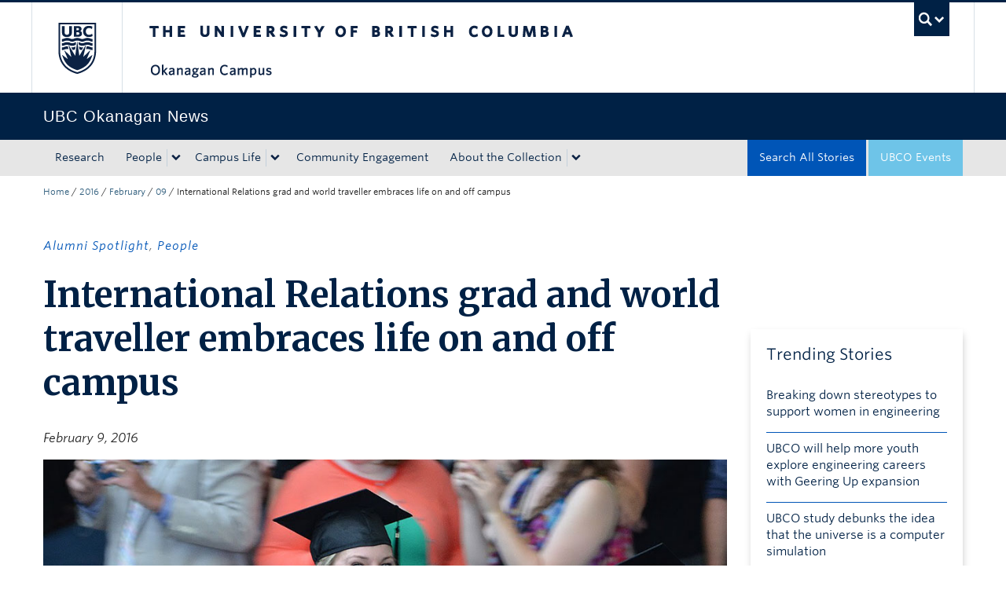

--- FILE ---
content_type: text/css
request_url: https://tags.srv.stackadapt.com/sa.css
body_size: -11
content:
:root {
    --sa-uid: '0-b01913e2-3fc1-54be-7d0e-014ebab1fc8b';
}